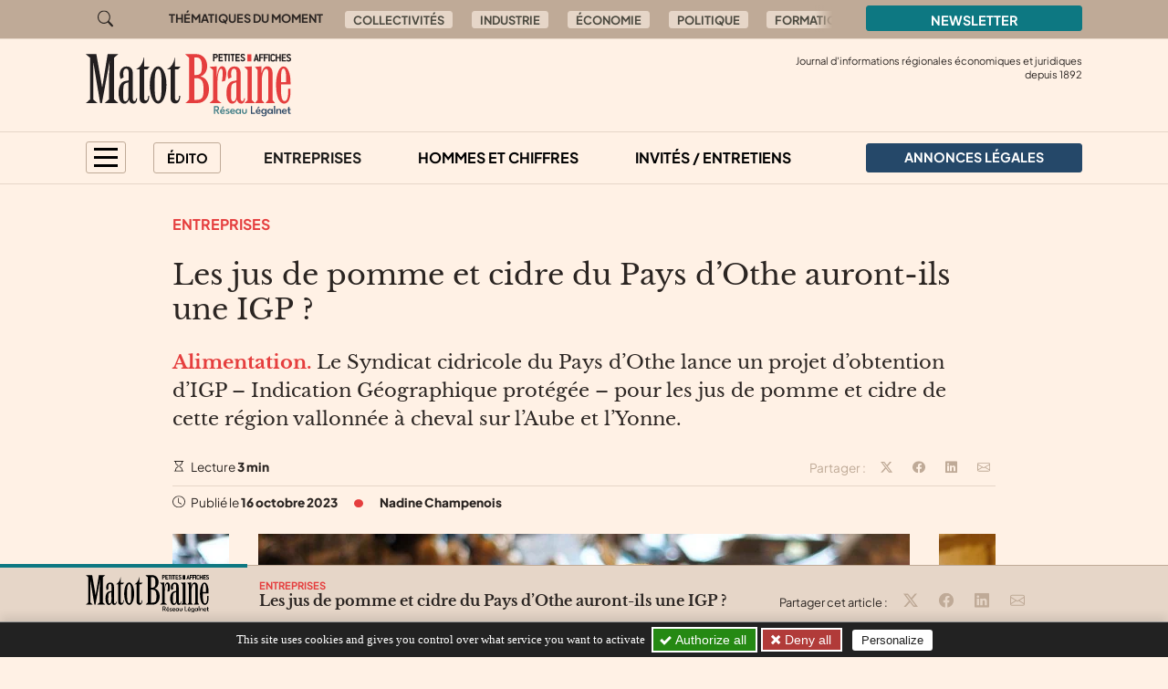

--- FILE ---
content_type: text/html; charset=utf-8
request_url: https://matot-braine.fr/au-sommaire/entreprises/les-jus-de-pomme-et-cidre-du-pays-d-othe-auront-ils-une-igp
body_size: 10829
content:

	
	
	
	
	

	
	
	


	
	
	<!doctype html>
	<html lang="fr">
	<head><base href="https://matot-braine.fr/">
<meta charset="utf-8">
<meta name="viewport" content="width=device-width, initial-scale=1, shrink-to-fit=no">
<link rel="preconnect" href="https://www.google-analytics.com" crossorigin="anonymous">
<link rel="dns-prefetch" href="https://www.google-analytics.com">
<link rel="preconnect" href="https://www.googletagmanager.com" crossorigin="anonymous">
<link rel="dns-prefetch" href="https://www.googletagmanager.com">
<link rel="preload" importance="low" as="font" type="font/woff2" href="/squelettes/css/fonts/plus-jakarta-sans-v3-latin-regular.woff2" crossorigin>
<link rel="preload" importance="low" as="font" type="font/woff2" href="/squelettes/css/fonts/libre-baskerville-v14-latin-regular.woff2" crossorigin>
<link rel="preload" href="squelettes/img/icons.svg" as="image">
		<title>Les jus de pomme et cidre du Pays d’Othe auront-ils une IGP ?</title>
<meta name="description" content="Le Syndicat cidricole du Pays d&#039;Othe lance un projet d&#039;obtention d&#039;IGP pour les jus de pomme et cidre de cette r&#233;gion vallonn&#233;e &#224; cheval sur l&#039;Aube et l&#039;Yonne." />
<link rel="canonical" href="https://matot-braine.fr/au-sommaire/entreprises/les-jus-de-pomme-et-cidre-du-pays-d-othe-auront-ils-une-igp">
<link rel='stylesheet' href='local/cache-css/f2bcd22f46af65ac4781d1fd7894b1fd.css?1757577290' type='text/css' /><link rel="stylesheet" href="/privacy/tac/am/styles.css?v=1.0.75" type="text/css">
<script defer src="/privacy/tac/am/scripts.basic.js?v=1.0.75" id="js-tac"></script>
<script defer src="local/cache-js/jsdyn-javascript_tac_js-a523610a.js?1757577290" id="js-tac-init"></script><script defer src='local/cache-js/5d448e46e84d28f1b85c0c9448666d5e.js?1757577290'></script>
<script defer type="text/javascript" id="tac-atinternet" src="local/cache-js/jsdyn-javascript_tac_atinternet_js-f00428f8.js?1757577290"></script>
<script defer type="text/javascript" id="tac-gtag" src="local/cache-js/jsdyn-javascript_tac_gtag_js-a0fd7db3.js?1757577290"></script>
<script defer type="text/javascript" id="tac-gtm" src="local/cache-js/jsdyn-javascript_tac_gtm_js-acd04551.js?1757577290"></script>
<script defer type="text/javascript" src="local/cache-js/bootstrap-custom.bundle-minify-699d.js?1759753031" id="js-bootstrap"></script>
<script defer type="text/javascript" src="local/cache-js/forumeco-minify-9a3f.js?1757577287" id="js-site"></script>
<script defer src="local/cache-js/instantpage-minify-cf8c.js?1757577287" type="module" importance="low"></script>
<link rel="apple-touch-icon" sizes="180x180" href="squelettes/sq_matotbraine/img/favicons/apple-touch-icon.png?v=2">
<link rel="icon" type="image/png" sizes="32x32" href="squelettes/sq_matotbraine/img/favicons/favicon-32x32.png?v=2">
<link rel="icon" type="image/png" sizes="16x16" href="squelettes/sq_matotbraine/img/favicons/favicon-16x16.png?v=2">
<link rel="manifest" href="squelettes/sq_matotbraine/img/favicons/site.webmanifest?v=2">
<link rel="mask-icon" href="squelettes/sq_matotbraine/img/favicons/safari-pinned-tab.svg?v=2" color="#b01f23">
<link rel="shortcut icon" href="squelettes/sq_matotbraine/img/favicons/favicon.ico?v=2">
<meta name="apple-mobile-web-app-title" content="Les Petites Affiches Matot Braine">
<meta name="application-name" content="Les Petites Affiches Matot Braine">
<meta name="msapplication-TileColor" content="#fff1e5">
<meta name="msapplication-config" content="squelettes/sq_matotbraine/img/favicons/browserconfig.xml?v=2">
<meta name="theme-color" content="#fff1e5">
<link rel="alternate" type="application/rss+xml" title="Syndiquer tout le site" href="spip.php?page=backend">
<meta name="generator" content="SPIP">
<meta property="og:url" content="https://matot-braine.fr/au-sommaire/entreprises/les-jus-de-pomme-et-cidre-du-pays-d-othe-auront-ils-une-igp">
<meta property="og:type" content="article">
<meta property="og:site_name" content="Les Petites Affiches Matot Braine">
<meta property="og:title" content="Les jus de pomme et cidre du Pays d&#039;Othe auront-ils une IGP ?">
<meta property="og:description" content="Alimentation. Le Syndicat cidricole du Pays d&#039;Othe lance un projet d&#039;obtention d&#039;IGP &#8211; Indication G&#233;ographique prot&#233;g&#233;e &#8211; pour les jus de pomme et cidre de cette r&#233;gion vallonn&#233;e &#224; cheval sur l&#039;Aube et l&#039;Yonne.">
<meta property="og:image" content="https://matot-braine.fr/local/cache-vignettes/L1200xH630/aba945242b976660932b7b7ebeb2c5-3db0e.jpg?1753151985">
<meta property="og:locale" content="fr_FR">
<meta property="article:published_time" content="2023-10-16T09:16:00Z">
<meta property="article:modified_time" content="2023-10-17T09:16:15Z">
<meta name="twitter:card" content="summary_large_image">
<meta name="twitter:title" content="Les jus de pomme et cidre du Pays d&#039;Othe auront-ils une IGP ?">
<meta name="twitter:image" content="https://matot-braine.fr/local/cache-gd2/ea/f04730a82e172037c61d1383b897f2.jpg?1753151986">

		
	
<!--seo_insere--></head>

	

	<body class="en-chargement page-article  page-article-barre-lecture">

		<div class="filtre-menu"></div>
<header class="header" role="banner">
<div class="skip-links">
<a class="skip-link btn btn-dark btn-lg" href="/au-sommaire/entreprises/les-jus-de-pomme-et-cidre-du-pays-d-othe-auront-ils-une-igp#content">Aller au contenu</a>
<a class="skip-link btn btn-dark btn-lg" href="/au-sommaire/entreprises/les-jus-de-pomme-et-cidre-du-pays-d-othe-auront-ils-une-igp#navigation">Aller au menu</a>
<a class="skip-link btn btn-dark btn-lg" href="/au-sommaire/entreprises/les-jus-de-pomme-et-cidre-du-pays-d-othe-auront-ils-une-igp#footer">Aller au pied de page</a>
<a class="skip-link btn btn-dark btn-lg" href="/recherche">Aller à la recherche</a>
<a class="skip-link btn btn-dark btn-lg" href="/au-sommaire/entreprises/les-jus-de-pomme-et-cidre-du-pays-d-othe-auront-ils-une-igp#gestioncookies">Panneau de configuration RGPD</a>
</div>
<div class="sup-header">
<div class="container">
<div class="row justify-content-between">
<div class="col-auto header-recherche">
<a href="/recherche">
<svg class="bi" width="32" height="32" fill="currentColor" aria-hidden="true"><use xlink:href="squelettes/img/icons.svg#search"/></svg>
<span class="visually-hidden">Aller à la recherche</span>
</a>
</div>
<div class="col d-none d-lg-flex header-thematiques">
<span id="thematiques-moment">Thématiques&nbsp;du&nbsp;moment</span>
<ul class="list-inline" aria-labelledby="thematiques-moment">
	
	
		<li class="list-inline-item"><a href="tag/collectivites-272" class="btn btn-tag">Collectivités</a></li>
	
		<li class="list-inline-item"><a href="tag/industrie" class="btn btn-tag">Industrie</a></li>
	
		<li class="list-inline-item"><a href="tag/economie" class="btn btn-tag">Économie</a></li>
	
		<li class="list-inline-item"><a href="tag/politique-257" class="btn btn-tag">Politique</a></li>
	
		<li class="list-inline-item"><a href="tag/formation-153" class="btn btn-tag">Formation</a></li>
	
		<li class="list-inline-item"><a href="tag/investissement" class="btn btn-tag">Investissement</a></li>
	
</ul></div>
<div class="col-8 col-md-4 col-lg-3">
<a href="la-newsletter/" class="btn btn-primary w-100">
Newsletter
</a>
</div>
</div>
</div>
</div>
<div class="header-infos" id="header-infos">
<div class="container">
<div class="row">
<div class="col-12 col-xl-4">
<a href="https://matot-braine.fr/" class="logo-site">
<img src="squelettes/sq_matotbraine/img/logo.svg" width="225" height="55" alt="Les Petites Affiches Matot Braine" class="img-fluid" loading="eager">
</a>
</div>
<div class="col-12 col-xl-8">
<span class="slogan">
Journal d'informations régionales économiques et juridiques<br> depuis
1892
</span>
</div>
</div>
</div>
</div>
<nav class="navbar navbar-expand" aria-label="Principale" id="navbar">
<div class="container">
<div id="navigation">
<ul class="navbar-nav">
<li class="nav-item dropdown dropdown-mega dropdown-mega-menu-principal">
<button class="nav-link btn btn-outline" id="dropdown-menu-principal" role="button" data-bs-toggle="dropdown" aria-haspopup="true" aria-expanded="false" aria-label="menu principal">
<span></span>
<span></span>
<span></span>
<span></span>
</button>
<div class="dropdown-menu" aria-labelledby="dropdown-menu-principal">
<div class="container">
<div class="row">
<div class="col-12 col-sm-6 col-md-5 col-lg-4">
<span class="intertitre" id="navigation-ausommaire">Au sommaire</span>
<ul class="navigation-rubriques" aria-labelledby="navigation-ausommaire">
<li><a href="au-sommaire/hommes-et-chiffres/">Hommes et chiffres</a></li>
<li><a href="au-sommaire/entreprises/">Entreprises</a></li>
<li><a href="au-sommaire/champagne-in-vino/">Champagne / In Vino</a></li>
<li><a href="au-sommaire/collectivites/">Collectivités</a></li>
<li><a href="au-sommaire/europe/">Europe</a></li>
<li><a href="au-sommaire/automobile/">Automobile</a></li>
<li><a href="au-sommaire/invites-entretiens/">Invités / Entretiens</a></li>
<li><a href="au-sommaire/sortir/">Sortir</a></li>
<li><a href="au-sommaire/politique/">Politique</a></li>
<li><a href="au-sommaire/informations-juridiques/">Informations Juridiques</a></li>
<li><a href="au-sommaire/quotidien/">Quotidien</a></li>
</ul>
</div>
<div class="col-12 mt-4 col-sm-6 mt-sm-0 col-md-7 col-lg-8 d-lg-flex flex-lg-column justify-content-lg-between">
<div>
<span class="intertitre">À la une</span>
<div class="row">
<div class="col-12 col-lg-6 col-xl-4">
<article class="article-mini  article-mini-image-logoarticle">
<picture>
<source srcset="local/cache-gd2/c0/3b43f0bc3c982e0621ad993d11b0f3.webp?1768778321, local/cache-gd2/43/e6cf5a722197b4045b98184262157d.webp?1768778321 1.7x" type="image/webp" width="282" height="180">
<source srcset="local/cache-gd2/6c/f66927fb207050d2bdd7faa13c7181.jpg?1768778321" type="image/jpeg" width="282" height="180">
<img src='local/cache-gd2/6c/f66927fb207050d2bdd7faa13c7181.jpg?1768778321' alt='' width='282' height='180' class='img-fluid' fetchpriority='low' loading='lazy' />
</picture>
<div class="article-mini-contenu">
<a href="au-sommaire/entreprises/ateliers-baudry-de-la-metallerie-a-l-architecture" class="article-mini-titre">
<span class="tag-une" aria-hidden="true">UNE</span>
<span class="article-mini-titre-texte">Ateliers Baudry, de la métallerie à l&#8217;architecture
</span>
</a>
</div>
</article></div>
<div class="col-12  d-none col-lg-6  d-lg-flex col-xl-4">
<article class="article-mini  article-mini-image-logoarticle">
<picture>
<source srcset="local/cache-gd2/76/20fa8654d7b1510f211cf6b94a4af7.webp?1768820362, local/cache-gd2/5c/a7431bbd20a56727de275fc3461d06.webp?1768820362 1.7x" type="image/webp" width="282" height="180">
<source srcset="local/cache-gd2/54/770e908060fe5133668f48207427aa.jpg?1768820361" type="image/jpeg" width="282" height="180">
<img src='local/cache-gd2/54/770e908060fe5133668f48207427aa.jpg?1768820361' alt='' width='282' height='180' class='img-fluid' fetchpriority='low' loading='lazy' />
</picture>
<div class="article-mini-contenu">
<a href="au-sommaire/collectivites/la-cour-d-appel-de-reims-dans-le-top-5-des-meilleures-performances-nationales" class="article-mini-titre">
<span class="tag-une" aria-hidden="true">UNE</span>
<span class="article-mini-titre-texte">La Cour d’appel de Reims dans le top 5 des meilleures performances nationales
</span>
</a>
</div>
</article></div>
<div class="col-12  d-none col-lg-6  d-lg-none col-xl-4  d-xl-flex">
<article class="article-mini  article-mini-image-logoarticle">
<picture>
<source srcset="local/cache-gd2/10/a41746d63796b8bbfa4b7063e2c6e9.webp?1768820433, local/cache-gd2/22/aaf3ef025e1889ee9e7f70aa3f53a0.webp?1768820434 1.7x" type="image/webp" width="282" height="180">
<source srcset="local/cache-gd2/20/2355cda3dd016fef5c6e32a666a76f.jpg?1768820433" type="image/jpeg" width="282" height="180">
<img src='local/cache-gd2/20/2355cda3dd016fef5c6e32a666a76f.jpg?1768820433' alt='' width='282' height='180' class='img-fluid' fetchpriority='low' loading='lazy' />
</picture>
<div class="article-mini-contenu">
<a href="au-sommaire/collectivites/vers-une-interdiction-formelle-des-produits-non-europeens-dans-les-cantines-des" class="article-mini-titre">
<span class="tag-une" aria-hidden="true">UNE</span>
<span class="article-mini-titre-texte">Vers une interdiction formelle des produits non-européens dans les cantines des collèges marnais
</span>
</a>
</div>
</article></div>
</div>
</div>
<div>
<span class="intertitre mb-4">Vite lu</span>
<div class="navigation-breves">
<div class="container">
<div class="row">
<div class="col-12 col-lg-6 col-xl-4">
<a href="vite-lu/#breve4237" class="breve-mini">
	
		<div class="breve-mini-titre">VIVESCIA sécurise un financement de 750 M€ pour son projet VIVESCIA 3.0
</div>
		<div class="breve-mini-publie">
			<svg class="bi bi-va bi-mr" fill="currentColor" aria-hidden="true"><use xlink:href="squelettes/img/icons.svg#clock"/></svg> 21 janvier 2026 à 07h30
		</div>
	</a></div>
<div class="col-12  d-none col-lg-6  d-lg-flex col-xl-4">
<a href="vite-lu/#breve4236" class="breve-mini">
	
		<div class="breve-mini-titre">IRTS Champagne-Ardenne&nbsp;: Journée Portes Ouvertes le 7 février 2026
</div>
		<div class="breve-mini-publie">
			<svg class="bi bi-va bi-mr" fill="currentColor" aria-hidden="true"><use xlink:href="squelettes/img/icons.svg#clock"/></svg> 20 janvier 2026 à 07h30
		</div>
	</a></div>
<div class="col-12  d-none col-lg-6  d-lg-none col-xl-4  d-xl-flex">
<a href="vite-lu/#breve4241" class="breve-mini">
	
		<div class="breve-mini-titre">Me Stéphanie Kolmer-Ienny nouveau Bâtonnier de Reims
</div>
		<div class="breve-mini-publie">
			<svg class="bi bi-va bi-mr" fill="currentColor" aria-hidden="true"><use xlink:href="squelettes/img/icons.svg#clock"/></svg> 19 janvier 2026 à 07h30
		</div>
	</a></div>
</div>
</div>
</div>
</div>
</div>
</div>
</div>
</div>
</li>
<li class="nav-item dropdown dropdown-mega dropdown-mega-editos">
<button class="nav-link btn btn-outline" id="dropdown-editos" role="button" data-bs-toggle="dropdown" aria-haspopup="true" aria-expanded="false">
Édito
</button>
<div class="dropdown-menu" aria-labelledby="dropdown10">
<div class="container">
<div class="row">
<div class="col-12 col-lg-4 d-lg-flex flex-lg-column justify-content-lg-between">
<span class="intertitre mb-4">Humeurs</span>
<article class="humeur-mini  humeur-mini-image-logoarticle">
<div class="humeur-mini-entete">
<picture>
<source srcset="local/cache-gd2/3c/b32db29ca2faf025c51c92fa5c5339.webp?1768776891, local/cache-gd2/d8/5fb4d8576bbead3718061d3343a5ce.webp?1768776891 1.7x" type="image/webp" width="70" height="70">
<source srcset="local/cache-gd2/06/56681b013406c3ec227b119994f45d.jpg?1768776891" type="image/jpeg" width="70" height="70">
<img src='local/cache-gd2/06/56681b013406c3ec227b119994f45d.jpg?1768776891' alt='Cercle vicieux' width='70' height='70' class='img-fluid' fetchpriority='auto' loading='' />
</picture>
<div>
<span class="humeur-mini-rubrique">Humeur</span>
<span class="humeur-mini-auteur">
Benjamin Busson
</span>
</div>
</div>
<span><a href="edito/humeur/cercle-vicieux" class="humeur-mini-titre">Cercle vicieux
</a> </span>
</article><hr>
<article class="humeur-mini  humeur-mini-image-logoarticle">
<div class="humeur-mini-entete">
<picture>
<source srcset="local/cache-gd2/98/d5394ccc951933b4b26d23afc6d68b.webp?1768207745, local/cache-gd2/a1/cacee0e3fe4f8d98c9810c7965d83e.webp?1768207746 1.7x" type="image/webp" width="70" height="70">
<source srcset="local/cache-gd2/7e/24a70eb4ebebca928597ae8e5b8baa.jpg?1768207745" type="image/jpeg" width="70" height="70">
<img src='local/cache-gd2/7e/24a70eb4ebebca928597ae8e5b8baa.jpg?1768207745' alt='House of cards' width='70' height='70' class='img-fluid' fetchpriority='auto' loading='' />
</picture>
<div>
<span class="humeur-mini-rubrique">Humeur</span>
<span class="humeur-mini-auteur">
Benjamin Busson
</span>
</div>
</div>
<span><a href="edito/humeur/house-of-cards" class="humeur-mini-titre">House of cards
</a> </span>
</article></div>
<div class="col-12 mt-5 col-lg-4 mt-lg-0 d-lg-flex flex-lg-column justify-content-lg-between">
<span class="intertitre mb-4">Opinions</span>
<article class="article-mini">
<div class="article-mini-contenu">
<span>
<a href="edito/opinions/plfss-l-udes-propose-des-amendements-en-faveur-des-entreprises-de-l-economie" class="article-mini-titre">
<span class="article-mini-titre-texte">PLFSS&nbsp;: L’UDES propose des amendements en faveur des entreprises de l’économie sociale et solidaire
</span>
</a>
</span>
<span class="article-mini-publie">
<svg class="bi bi-va bi-mr" fill="currentColor" aria-hidden="true"><use xlink:href="squelettes/img/icons.svg#clock"/></svg> Publié le 19 janvier 2026 
</span>
</div>
</article><hr>
<article class="article-mini">
<div class="article-mini-contenu">
<span>
<a href="edito/opinions/gerald-darmanin-installe-le-parquet-national-anticriminalite-organisee-pnaco-au" class="article-mini-titre">
<span class="article-mini-titre-texte">Gérald Darmanin installe le Parquet National Anticriminalité Organisée (PNACO) au Tribunal judiciaire de Paris
</span>
</a>
</span>
<span class="article-mini-publie">
<svg class="bi bi-va bi-mr" fill="currentColor" aria-hidden="true"><use xlink:href="squelettes/img/icons.svg#clock"/></svg> Publié le 12 janvier 2026 
</span>
</div>
</article></div>
<div class="col-12 mt-4 col-lg-4 mt-lg-0">
<article class="liendessin">
<span class="intertitre mb-5">Le dessin du jour</span>
<a href="edito/Faro/le-regard-de-faro-13348">	
<picture>
<source srcset="local/cache-gd2/b5/5697f8381d07e45b5d2211f92dbad5.webp?1768983943, local/cache-gd2/b5/5697f8381d07e45b5d2211f92dbad5.webp?1768983943 1.5x" type="image/webp">
<img
src="local/cache-gd2/ff/e4af9001dab45cf0143a5c349de441.png?1768983944" class='img-fluid liendessin-dessin' width='282' height='220' alt='Le regard de Faro du 21 janvier 2026' loading='lazy' />
</picture>
<img src="squelettes/img/faro.svg" class="liendessin-signature" alt="Faro" loading="lazy">
</a>
</article>
</div>
</div>
</div>
</div>
</li>
<li class="nav-item d-none d-lg-block">
<a href="au-sommaire/entreprises/" class="nav-link  active"  aria-current="page">Entreprises</a>
</li>
<li class="nav-item d-none d-lg-block">
<a href="au-sommaire/hommes-et-chiffres/" class="nav-link">Hommes et chiffres</a>
</li>
<li class="nav-item d-none d-lg-block">
<a href="au-sommaire/invites-entretiens/" class="nav-link">Invités / Entretiens</a>
</li>
<li class="nav-item nav-item-al">
<a href="annonces-legales/" class="nav-link btn btn-secondary btn-annonces-legales">
<img src="squelettes/img/mariane.svg" alt="Annonces légales" width="30" height="21"><span>Annonces légales</span>
</a>
</li>
</ul>
</div>
</div>
</nav>
</header>

		
		
		


		
		
		


		
		
		


		
		
		


		
		
		


		

		
			<div class="container">
	<div class="row">
		
		<main class="col col-lg-10 offset-lg-1 article article-normal">

			<div class="article-header">

				
					<a href="au-sommaire/entreprises/" class="rubrique-lien rubrique-courante">Entreprises</a>
				

				<h1>Les jus de pomme et cidre du Pays d’Othe auront-ils une IGP&nbsp;?
</h1>

				<div class="chapo"><p><strong>Alimentation.</strong> Le Syndicat cidricole du Pays d’Othe lance un projet d’obtention d’IGP – Indication Géographique protégée – pour les jus de pomme et cidre de cette région vallonnée à cheval sur l’Aube et l’Yonne.</p></div>

				<div class="article-outils d-flex justify-content-between">
<div>
<svg class="bi bi-va" fill="currentColor" aria-hidden="true"><use xlink:href="squelettes/img/icons.svg#hourglass"/></svg> Lecture <strong>3 min</strong>
</div>
<div class="d-print-none outils-partage">
<ul class="d-none d-lg-inline-block list-inline">
<li class="list-inline-item">
<span class="partage-titre" aria-hidden="true">
Partager :
</span>
</li>
<li class="list-inline-item">
<button type="button" class="sharer tooltip-title" data-sharer="twitter" data-bs-title="Partager cet article sur Twitter" aria-label="Partager cet article sur X (Twitter)" data-title="Les jus de pomme et cidre du Pays d&#039;Othe auront-ils une IGP ?" data-url="https://matot-braine.fr/au-sommaire/entreprises/les-jus-de-pomme-et-cidre-du-pays-d-othe-auront-ils-une-igp">
<svg class="bi bi-va" fill="currentColor" aria-hidden="true"><use xlink:href="squelettes/img/icons.svg#twitter-x"/></svg>
</button>
</li>
<li class="list-inline-item">
<button type="button" class="sharer tooltip-title" data-sharer="facebook" data-bs-title="Partager cet article sur Facebook" aria-label="Partager cet article sur Facebook" data-url="https://matot-braine.fr/au-sommaire/entreprises/les-jus-de-pomme-et-cidre-du-pays-d-othe-auront-ils-une-igp">
<svg class="bi bi-va" fill="currentColor" aria-hidden="true"><use xlink:href="squelettes/img/icons.svg#facebook"/></svg>
</button>
</li>
<li class="list-inline-item">
<button type="button" class="sharer tooltip-title" data-sharer="linkedin" data-bs-title="Partager cet article sur Linkedin" aria-label="Partager cet article sur Linkedin" data-url="https://matot-braine.fr/au-sommaire/entreprises/les-jus-de-pomme-et-cidre-du-pays-d-othe-auront-ils-une-igp">
<svg class="bi bi-va" fill="currentColor" aria-hidden="true"><use xlink:href="squelettes/img/icons.svg#linkedin"/></svg>
</button>
</li>
<li class="list-inline-item">
<button type="button" class="sharer tooltip-title" data-sharer="email" data-bs-title="Partager cet article par email" aria-label="Partager cet article par email" data-title="Article du site « Les Petites Affiches Matot Braine »" data-url="https://matot-braine.fr/au-sommaire/entreprises/les-jus-de-pomme-et-cidre-du-pays-d-othe-auront-ils-une-igp" data-subject="Les jus de pomme et cidre du Pays d&#039;Othe auront-ils une IGP ?" data-to="votre@destinataire.com">
<svg class="bi bi-va" fill="currentColor" aria-hidden="true"><use xlink:href="squelettes/img/icons.svg#envelope"/></svg>
</button>
</li>
</ul>
</div>
</div>				<div class="article-infos">
<ul class="list-inline">
<li class="list-inline-item">
<svg class="bi bi-va" fill="currentColor" aria-hidden="true"><use xlink:href="squelettes/img/icons.svg#clock"/></svg>  Publié le <time datetime="2023-10-16T09:16:00Z">16 octobre 2023</time>
</li>
<li class="list-inline-item d-none d-md-inline info-separateur"><svg class="bi bi-va" fill="currentColor" aria-hidden="true"><use xlink:href="squelettes/img/icons.svg#circle-fill"/></svg></li>
<li class="list-inline-item d-block mt-2 d-md-inline mt-md-0 info-auteur">
<svg class="bi bi-va d-inline-block d-md-none" fill="currentColor" aria-hidden="true"><use xlink:href="squelettes/img/icons.svg#person-circle"/></svg>
<span>Nadine Champenois</span>
</li>
</ul>
</div>
			</div>



			
			 

				<div class="texte"><div class="carrousel  carrousel-ligne-images">
<div class="splide carrousel-main carrousel-main-17876_17877" data-splide='{ "type": "loop", "rewind": true , "pagination": false , "focus": "center", "autoWidth": true, "breakpoints": {"576": {"autoWidth": false}}}' aria-label="Carrousel">
<div class="splide__slider">
<div class="splide__track">
<ul class="splide__list">
<li class="splide__slide">
<figure  role="group" class="img-spip" aria-label="(Cr&#233;dit : DR) ">
<picture>
<source   media="(max-width: 575px)" srcset="local/cache-gd2/f2/bc066219fce8696eaf62123aee8e5a.webp?1740514186 1.7x" type="image/webp" width="527" height="339">
<source srcset="local/cache-gd2/52/13ff0079f11fe2d2db5119d035a9aa.webp?1740514187, local/cache-gd2/1f/bb228a2e118d3687dc6ddcdaf8384a.webp?1740514187 1.7x" type="image/webp" width="714" height="460">
<source srcset="local/cache-gd2/53/65484ce49b20709124a0194cbaddcf.jpg?1740514186" type="image/jpeg" width="714" height="460">
<img src='local/cache-gd2/53/65484ce49b20709124a0194cbaddcf.jpg?1740514186' alt='Photo des pommes du pays d&#039;Othe' width='714' height='460' fetchpriority='low' loading='lazy' />
</picture>
<figcaption class="img-spip-legende-description">
<span class="img-spip-legende-description">(Crédit&nbsp;: DR)
</span></figcaption>
</figure>
</li>
<li class="splide__slide">
<figure  role="group" class="img-spip" aria-label="(Cr&#233;dit : DR) ">
<picture>
<source   media="(max-width: 575px)" srcset="local/cache-gd2/e4/b4a4086feb9ca0a2e70cd9a6017c8c.webp?1740514187 1.7x" type="image/webp" width="527" height="357">
<source srcset="local/cache-gd2/27/7e01be3a5b6a044313200e50386819.webp?1740514187, local/cache-gd2/dc/7fa101b847f9787644bca407821067.webp?1740514187 1.7x" type="image/webp" width="678" height="460">
<source srcset="local/cache-gd2/ef/528feadd9450e7d30f054387a343db.jpg?1740514187" type="image/jpeg" width="678" height="460">
<img src='local/cache-gd2/ef/528feadd9450e7d30f054387a343db.jpg?1740514187' alt='Photo des pommes du pays d&#039;Othe' width='678' height='460' fetchpriority='low' loading='lazy' />
</picture>
<figcaption class="img-spip-legende-description">
<span class="img-spip-legende-description">(Crédit&nbsp;: DR)
</span></figcaption>
</figure>
</li>
</ul>
</div>
</div>
</div>
</div>
<p>La 32e édition de la Fête du Cidre, qui a eu lieu à Villemaur-sur-Vanne, le 24 septembre dernier, après une interruption de dix ans, témoigne de la volonté de la jeune génération de cidriers du Pays d’Othe de valoriser un produit issu d’un terroir à la typicité marquée et au goût fruité et acidulé. Réalisé à partir d’une dizaine de variétés de pommes locales comme l’Avrolle, le Cul d’oison, le Nez plat, ou encore le Nez de chat, ce breuvage revient au goût du jour.</p>
<p>Le cidre et le jus de pomme du Pays d’Othe, ce sont aussi une histoire, un ensemble de pratiques et de savoir-faire. Et l’IGP (Indication Géographique Protégée) est justement liée à un savoir-faire. Pour qu’un produit agricole puisse prétendre à son obtention, il faut qu’une étape au moins parmi sa production, sa transformation ou son élaboration ait lieu dans cette aire géographique délimitée.</p>
<p>Le premier jet du projet du syndicat cidricole du Pays d’Othe pour que leurs cidres et jus de pomme bénéficient d’une IGP sera examiné par l’<a href="https://www.inao.gouv.fr/" class="spip_out" rel="external">INAO</a> (institut de l’origine et de la qualité).</p>
<aside class="rebond">
	<span class="rebond-titre">
		<svg class="bi bi-va" fill="currentColor" aria-hidden="true"><use xlink:href="squelettes/img/icons.svg#arrow-right-short"/></svg>
		À lire aussi
	</span>
	<a href="au-sommaire/entreprises/inauguration-du-nouvel-abattoir-de-l-aisne-dedie-aux-porcins">Inauguration du nouvel abattoir de l’Aisne dédié aux porcins</a>
</aside>
<p>Il y a un peu plus d’une vingtaine d’années – en l’an 2000&nbsp;-, un projet d’obtention d’appellation d’origine avait échoué. C’est pourquoi, aujourd’hui, les membres du Syndicat cidricole du Pays d’Othe ont décidé de miser sur la force d’un vrai collectif pour faire aboutir leur nouveau projet.</p>
<p>Le cahier des charges prévoit par exemple d’inclure dès le départ les jus de pomme - qui représentent pour certains producteurs 60&nbsp;% des volumes. Ils bénéficient en outre du soutien d’un industriel, le site Eclor Boissons de Chaource.</p>
<p>Si tous les membres du Syndicat cidricole du Pays d’Othe sont aubois, leur projet d’IGP regroupe l’Aube et l’Yonne – il est vrai que le pays d’Othe est à cheval sur les deux départements. Autre signe montrant que les producteurs du Pays d’Othe veulent avancer ensemble, ils ont suivi une formation en dégustation. Histoire de parler le même langage pour décrire le goût inimitable de leurs produits.</p></div>

				
				
			

			 

				
				

				
			


		</main>

	</div>
</div>

<aside aria-labelledby="poursuivre-lecture">
	<section class="navigation-article d-print-none">
		<div class="container">
			<div class="row">
				<div class="col-12 col-md-6 col-xl-4 offset-xl-2 poursuivre-meme-theme">
					<nav aria-labelledby="meme-theme">
						<h2>Sur le même thème</h2>
						<ul class="list-inline">
						
							<li class="list-inline-item"><a href="au-sommaire/entreprises/" class="btn btn-tag">Entreprises</a></li>
						
						
							<li class="list-inline-item"><a href="tag/aube" class="btn btn-tag">Aube</a></li>
						
						
							<li class="list-inline-item"><a href="tag/alimentation" class="btn btn-tag">Alimentation</a></li>
						
						</ul>
					</nav>
				</div>
				<div class="col-12 col-md-6 col-xl-4">
					<h2>Publié récemment</h2>
					
					<article class="article-mini  article-mini-image-logoarticle">
<picture>
<source srcset="local/cache-gd2/a4/57ac72fa3ee49ded95f7828737f396.webp?1768820855, local/cache-gd2/76/6df22f21adf8f8120a9de52597cacd.webp?1768820855 1.7x" type="image/webp" width="392" height="180">
<source srcset="local/cache-gd2/8d/e921c6ddbb6492c2b42ba620a7cdd3.jpg?1768820854" type="image/jpeg" width="392" height="180">
<img src='local/cache-gd2/8d/e921c6ddbb6492c2b42ba620a7cdd3.jpg?1768820854' alt='' width='392' height='180' class='img-fluid' fetchpriority='low' loading='lazy' />
</picture>
<div class="article-mini-contenu">
<h3>
<a href="au-sommaire/entreprises/ateliers-baudry-de-la-metallerie-a-l-architecture" class="article-mini-titre">
<span class="tag-une" aria-hidden="true">UNE</span>
<span class="article-mini-titre-texte">Ateliers Baudry, de la métallerie à l&#8217;architecture
</span>
</a>
</h3>
<span class="article-mini-publie">
<svg class="bi bi-va bi-mr" fill="currentColor" aria-hidden="true"><use xlink:href="squelettes/img/icons.svg#clock"/></svg> Publié le 21 janvier 2026 
</span>
</div>
</article>					
				</div>
			</div>
		</div>
	</section>

	
	
	<section class="poursuivre-lecture-article d-print-none">
		<div class="container">
			<div class="row">
				<div class="col">
					<nav aria-labelledby="poursuivre-lecture">
						<h2 class="intertitre" id="poursuivre-lecture">Poursuivre la lecture</h2>
						<div class="row">
							
							<div class="col-12 col-sm-6 col-lg-3">
								<article class="article-mini  article-mini-image-logoarticle">
<picture>
<source srcset="local/cache-gd2/f0/264f7de0c7d50648f66b035cbc1805.webp?1768818288, local/cache-gd2/c0/eef165281c99238410a9d49310ab4d.webp?1768818288 1.7x" type="image/webp" width="282" height="180">
<source srcset="local/cache-gd2/d9/f4b58cc774d7dd37111c30e91266ab.jpg?1768818288" type="image/jpeg" width="282" height="180">
<img src='local/cache-gd2/d9/f4b58cc774d7dd37111c30e91266ab.jpg?1768818288' alt='' width='282' height='180' class='img-fluid' fetchpriority='low' loading='lazy' />
</picture>
<div class="article-mini-contenu">
<h3>
<a href="au-sommaire/entreprises/m2s-evolution-la-petite-boite-qui-monte-qui-monte" class="article-mini-titre">
<span class="tag-une" aria-hidden="true">UNE</span>
<span class="article-mini-titre-texte">M2S Evolution, la petite boîte qui monte, qui monte...
</span>
</a>
</h3>
<span class="article-mini-chapo"><strong>Communication.</strong> M2S Evolution, la jeune entreprise châlonnaise fondée par Matthias Porcel et Sabri Atigui fête en 2026 ses cinq ans d’existence dans le monde de la verrerie et de l&#8217;objet promotionnel.</span>
</div>
</article>							</div>
							
							<div class="col-12 col-sm-6 col-lg-3">
								<article class="article-mini  article-mini-image-logoarticle">
<picture>
<source srcset="local/cache-gd2/66/c9cb5607f9ff28223d21b92069953d.webp?1768818288, local/cache-gd2/63/fc37552a9994a19e0e56518699a6da.webp?1768818288 1.7x" type="image/webp" width="282" height="180">
<source srcset="local/cache-gd2/63/3991b2ad098a4d5b03cbd4989192c0.jpg?1768818288" type="image/jpeg" width="282" height="180">
<img src='local/cache-gd2/63/3991b2ad098a4d5b03cbd4989192c0.jpg?1768818288' alt='' width='282' height='180' class='img-fluid' fetchpriority='low' loading='lazy' />
</picture>
<div class="article-mini-contenu">
<h3>
<a href="au-sommaire/entreprises/champagne-dumenil-une-question-de-temps" class="article-mini-titre">
<span class="tag-une" aria-hidden="true">UNE</span>
<span class="article-mini-titre-texte">Champagne Duménil&nbsp;: une question de temps
</span>
</a>
</h3>
<span class="article-mini-chapo"><strong>Champagne.</strong> Prendre son temps, traverser le temps, donner du temps au temps… Au champagne Duménil le temps est au coeur du travail et des réflexions de Frédérique Poret, qui représente la 5e génération à la tête de l’entreprise familiale installée à Sacy.</span>
</div>
</article>							</div>
							
							<div class="col-12 col-sm-6 col-lg-3">
								<article class="article-mini  article-mini-image-logoarticle">
<picture>
<source srcset="local/cache-gd2/9f/f3d099f43f4df0578c324fe7ab75b3.webp?1768774704, local/cache-gd2/67/e6519f895683d5f86bfbb83faa6299.webp?1768774704 1.7x" type="image/webp" width="282" height="180">
<source srcset="local/cache-gd2/fc/725587953bea31df79c8615f9e959d.jpg?1768774704" type="image/jpeg" width="282" height="180">
<img src='local/cache-gd2/fc/725587953bea31df79c8615f9e959d.jpg?1768774704' alt='' width='282' height='180' class='img-fluid' fetchpriority='low' loading='lazy' />
</picture>
<div class="article-mini-contenu">
<h3>
<a href="au-sommaire/entreprises/compagnons-du-devoir-au-coeur-d-un-savoir-faire-d-excellence" class="article-mini-titre">
<span class="tag-une" aria-hidden="true">UNE</span>
<span class="article-mini-titre-texte">Compagnons du Devoir&nbsp;: au coeur d’un savoir-faire d’excellence
</span>
</a>
</h3>
<span class="article-mini-chapo"><strong>Artisanat.</strong> Créés en 1941 par Jean Bernard, les Compagnons du Devoir comptent aujourd’hui 269 sites d’accueil en France, dont 64 maisons de Compagnons. Les 24 et 25 janvier, les Compagnons du Devoir ouvrent leurs portes, à Muizon et Troyes afin de présenter les 35 métiers qu’ils proposent. Rencontre avec ces artisans et apprentis au savoir-faire d’excellence.</span>
</div>
</article>							</div>
							
							<div class="col-12 col-sm-6 col-lg-3">
								<article class="article-mini  article-mini-image-logoarticle">
<picture>
<source srcset="local/cache-gd2/18/3f37dcc7ca898d569ba9e81a011065.webp?1768216956, local/cache-gd2/cf/947be560c1241965a37b225f7deaec.webp?1768216956 1.7x" type="image/webp" width="282" height="180">
<source srcset="local/cache-gd2/4f/f011a8ad016191dbf3d2701e8dd117.jpg?1768216956" type="image/jpeg" width="282" height="180">
<img src='local/cache-gd2/4f/f011a8ad016191dbf3d2701e8dd117.jpg?1768216956' alt='' width='282' height='180' class='img-fluid' fetchpriority='low' loading='lazy' />
</picture>
<div class="article-mini-contenu">
<h3>
<a href="au-sommaire/entreprises/la-scara-engagee-pour-une-agriculture-decarbonee" class="article-mini-titre">
<span class="tag-une" aria-hidden="true">UNE</span>
<span class="article-mini-titre-texte">La SCARA engagée pour une agriculture décarbonée
</span>
</a>
</h3>
<span class="article-mini-chapo"><strong>Agriculture.</strong> L’assemblée générale de la Société Coopérative Agricole de la Région d’Arcis-sur-Aube (SCARA) confirme l’engagement de la coopérative pour la transition agricole et alimentaire.</span>
</div>
</article>							</div>
							
						</div>
					</nav>
				</div>
			</div>
		</div>
	</section>
	

</aside>
<div class="barre-lecture" aria-hidden="true">
		<div id="progression"></div>
		<div class="container h-100">
			<div class="row align-items-stretch h-100">
				<div class="col-4 col-md-2 d-flex align-items-center barre-lecture-col">
					<a href="https://matot-braine.fr/" tabindex="-1">
						<img src="squelettes/sq_matotbraine/img/logo.svg" width="135" height="33" alt="Les Petites Affiches Matot Braine" class="img-fluid barre-lecture-logo">
					</a>
				</div>
				<div class="col-8 col-md-6 d-flex align-items-center barre-lecture-col">
					<div class="barre-lecture-article d-flex align-items-center">
						<div>
							
							<a href="au-sommaire/entreprises/" class="barre-lecture-rubrique" tabindex="-1">
								Entreprises
							</a>
							
							<span>Les jus de pomme et cidre du Pays d’Othe auront-ils une IGP&nbsp;?
</span>
						</div>
					</div>
				</div>
				<div class="d-none d-md-flex col-md-4 align-items-end barre-lecture-col article-outils barre-lecture-partage">
					<ul class="list-inline">
						<li class="list-inline-item d-block d-xl-inline-block">
							<span class="partage-titre" aria-hidden="true">
								Partager cet article :
							</span>
						</li>
						<li class="list-inline-item">
							<button type="button" tabindex="-1" class="sharer tooltip-title" data-sharer="twitter" data-bs-title="Partager cet article sur X (Twitter)" aria-label="Partager cet article sur X (Twitter)" data-title="Les jus de pomme et cidre du Pays d&#039;Othe auront-ils une IGP ?" data-url="https://matot-braine.fr/au-sommaire/entreprises/les-jus-de-pomme-et-cidre-du-pays-d-othe-auront-ils-une-igp">
								<svg class="bi bi-va" fill="currentColor" aria-hidden="true"><use xlink:href="squelettes/img/icons.svg#twitter-x"/></svg>
							</button>
						</li>
						<li class="list-inline-item">
							<button type="button" tabindex="-1" class="sharer tooltip-title" data-sharer="facebook" data-bs-title="Partager cet article sur Facebook" aria-label="Partager cet article sur Facebook" data-url="https://matot-braine.fr/au-sommaire/entreprises/les-jus-de-pomme-et-cidre-du-pays-d-othe-auront-ils-une-igp">
								<svg class="bi bi-va" fill="currentColor" aria-hidden="true"><use xlink:href="squelettes/img/icons.svg#facebook"/></svg>
							</button>
						</li>
						<li class="list-inline-item">
							<button type="button" tabindex="-1" class="sharer tooltip-title" data-sharer="linkedin" data-bs-title="Partager cet article sur Linkedin" aria-label="Partager cet article sur Linkedin" data-url="https://matot-braine.fr/au-sommaire/entreprises/les-jus-de-pomme-et-cidre-du-pays-d-othe-auront-ils-une-igp">
								<svg class="bi bi-va" fill="currentColor" aria-hidden="true"><use xlink:href="squelettes/img/icons.svg#linkedin"/></svg>
							</button>
						</li>
						<li class="list-inline-item">
							<button type="button" tabindex="-1" class="sharer tooltip-title" data-sharer="email" data-bs-title="Partager cet article par email" aria-label="Partager cet article par email" data-title="Article du site « Les Petites Affiches Matot Braine »" data-url="https://matot-braine.fr/au-sommaire/entreprises/les-jus-de-pomme-et-cidre-du-pays-d-othe-auront-ils-une-igp" data-subject="Les jus de pomme et cidre du Pays d&#039;Othe auront-ils une IGP ?" data-to="votre@destinataire.com">
								<svg class="bi bi-va" fill="currentColor" aria-hidden="true"><use xlink:href="squelettes/img/icons.svg#envelope"/></svg>
							</button>
						</li>
					</ul>
				</div>
			</div>
		</div>
	</div>		


		<footer id="footer" class="footer" role="contentinfo">
	<h2 class="visually-hidden">Bas de page</h2>
	<div class="container">
		<div class="row pt-5 d-md-flex align-items-stretch">
			<div class="col-12 mb-3 col-sm-6 col-lg-4 mb-lg-0 d-flex">
				<article class="footer-bloc">
					<div>
						<h3>L'actualité juridique et économique locale en un coup d'œil</h3>
						<p>Curieux, acteur de la vie locale, ne manquez pas l'information du jour qu'il faut retenir.</p>
					</div>
					<div>
						
						 
							<a href="la-newsletter/" class="btn btn-primary">
						
						
						
							Newsletter
						</a>
					</div>
				</article>
			</div>
			<div class="col-12 mb-3 col-sm-6 col-lg-4 mb-lg-0 d-flex">
				
				<article class="footer-bloc footer-bloc-annonceslegales">
					<div>
						<h3><svg class="bi bi-va" fill="currentColor" aria-hidden="true"><use xlink:href="squelettes/img/icons.svg#cocarde"/></svg>Insertions judiciaires et légales</h3>
						<p>
							 
								Consultez les <strong>annonces légales</strong> relatives à la vie et aux statuts des entreprises, des sociétés et des fonds de commerce pour la Marne, l'Aisne, les Ardennes et l'Aube.
							
							
							
						</p>
					</div>
					<div>
						<a href="annonces-legales/" class="btn btn-secondary">Annonces légales</a>
					</div>
				</article>
				
			</div>
			<div class="col-12 mb-3 col-lg-4 mb-lg-0 d-flex">
				<article class="footer-bloc">
					<div>
						<h3>Et sur les réseaux...</h3>
						<p>
							En nous suivant sur les réseaux, vous êtes assurés de ne manquer aucun temps fort, d'être informé avant les autres des dossiers et des interviews publiés par la rédaction.
						</p>
					</div>
					<div>
						<ul class="list-inline reseaux-sociaux">
							 
								<li class="list-inline-item">
									<a href="https://fr-fr.facebook.com/matotbraine/" target="_blank">
										<svg width="200" height="200" fill="currentColor" aria-labelledby="facebookTitle">
											<title id="facebookTitle">Facebook</title>
											<use xlink:href="squelettes/img/icons.svg#facebook"/>
										</svg>
									</a>
								</li>
								<li class="list-inline-item">
									<a href="https://twitter.com/matotbraine" target="_blank">
										<svg xmlns="http://www.w3.org/2000/svg" width="16" height="16" fill="currentColor" class="bi bi-twitter-x" viewBox="0 0 16 16">
										  <path d="M12.6.75h2.454l-5.36 6.142L16 15.25h-4.937l-3.867-5.07-4.425 5.07H.316l5.733-6.57L0 .75h5.063l3.495 4.633L12.601.75Zm-.86 13.028h1.36L4.323 2.145H2.865l8.875 11.633Z"></path>
										</svg>
									</a>
								</li>
								<li class="list-inline-item">
									<a href="https://fr.linkedin.com/company/matotbraine" target="_blank">
										<svg width="200" height="200" fill="currentColor" aria-labelledby="linkedinTitle">
											<title id="linkedinTitle">Linkedin</title>
											<use xlink:href="squelettes/img/icons.svg#linkedin"/>
										</svg>
									</a>
								</li>
							
							
							
							<li class="list-inline-item">
								<a href="spip.php?page=backend">
									<svg width="200" height="200" fill="currentColor" aria-labelledby="rssTitle">
										<title id="rssTitle">Flux RSS</title>
										<use xlink:href="squelettes/img/icons.svg#rss"/>
									</svg>
								</a>
							</li>
						</ul>
					</div>
				</article>
			</div>
		</div>
	</div>
	<nav class="sub-footer">
		<div class="container">
			<div class="row justify-content-between">
				<div class="col-12 col-md-6 col-lg-4">
					<section>
						<h3>Rubriques</h3>
						
						<ul class="list-unstyled">
							
							<li><a href="au-sommaire/hommes-et-chiffres/">Hommes et chiffres</a></li>
							
							<li><a href="au-sommaire/entreprises/">Entreprises</a></li>
							
							<li><a href="au-sommaire/champagne-in-vino/">Champagne / In Vino</a></li>
							
							<li><a href="au-sommaire/collectivites/">Collectivités</a></li>
							
							<li><a href="au-sommaire/europe/">Europe</a></li>
							
							<li><a href="au-sommaire/automobile/">Automobile</a></li>
							
							<li><a href="au-sommaire/dossier-immobilier/">Dossier Immobilier</a></li>
							
							<li><a href="au-sommaire/invites-entretiens/">Invités / Entretiens</a></li>
							
							<li><a href="au-sommaire/sortir/">Sortir</a></li>
							
							<li><a href="au-sommaire/politique/">Politique</a></li>
							
							<li><a href="au-sommaire/informations-juridiques/">Informations Juridiques</a></li>
							
							<li><a href="au-sommaire/quotidien/">Quotidien</a></li>
							
							<li><a href="au-sommaire/droit-chiffres/">Droit &amp; Chiffres</a></li>
							
						</ul>
						
					</section>
				</div>
				<div class="col-12 col-md-6 col-lg-4">
					<section>
						<h3>L'actualité dans votre département</h3>
						<ul class="list-unstyled">
							
								<li><a href="tag/aisne">Aisne</a></li>
							
								<li><a href="tag/ardennes">Ardennes</a></li>
							
								<li><a href="tag/aube">Aube</a></li>
							
								<li><a href="tag/haute-marne">Haute-Marne</a></li>
							
								<li><a href="tag/marne">Marne</a></li>
							
							
							
						</ul>
					</section>
					
					<section>
						<h3>Annexes</h3>
						<ul class="list-unstyled">
							
								<li><a href="annexes/contacter-matot-braine">Contacter Matot Braine</a></li>
							
								<li><a href="annexes/mentions-legales">Mentions légales</a></li>
							
								<li><a href="annexes/politique-de-confidentialite">Politique de confidentialité</a></li>
							
							 
								<li><a href="/au-sommaire/entreprises/les-jus-de-pomme-et-cidre-du-pays-d-othe-auront-ils-une-igp#gestioncookies" role="button">Gestion des cookies</a></li>
							
						</ul>
					</section>
					
				</div>
				<div class="col-12 col-md-6 col-lg-4">

					<section>
						<h3>Insertions judiciaires et légales</h3>
						<ul class="list-unstyled">
							
							<li><a href="annonces-legales/">Consultez les annonces légales</a></li>
							
							 
								<li><a href="mailto:annoncelegale.pamb@forumeco.com">Publier une annonce</a></li>
							
							
							
						</ul>
					</section>
					
					<section>
						<h3>Ventes aux enchères</h3>
						<ul class="list-unstyled">
							
							<li><a href="ventes-aux-encheres/">Consultez les ventes aux enchères</a></li>
							
							 
								<li><a href="mailto:relationclient.pamb@legalnet.org">Publier une annonce</a></li>
							
							
							
						</ul>
					</section>


					
					<section>
						<h3>Les éditions papier</h3>
						<ul class="list-unstyled">
							
								
									<li>
										<a href="IMG/pdf/8160fmato.pdf" target="_blank">
											Télécharger l'édition papier<br>
											Edition du 19 au 25 janvier 2026
<br>
											<small><svg class="bi bi-va bi-mr" fill="currentColor" aria-hidden="true"><use xlink:href="squelettes/img/icons.svg#cloud-arrow-down"/></svg> PDF - 26 Mio</small>
										</a>
									</li>
								
							
							<li><a href="le-kiosque/">Voir les anciennes éditions</a></li>
						</ul>
					</section>
					
				</div>
			</div>
			<div class="row">
				<div class="col-12">
					<ul class="list-inline copyright">
						<li class="list-inline-item">© 2026 Les Petites Affiches Matot Braine</li>
						<li class="list-inline-item"><a href="https://alphamosa.fr" rel="nofollow noopener">Réalisation Alphamosa</a></li>
					</ul>
				</div>
			</div>
		</div>
	</nav>
	<a href="/au-sommaire/entreprises/les-jus-de-pomme-et-cidre-du-pays-d-othe-auront-ils-une-igp#top" class="btn btn-primary btn-remonter" aria-label="Remonter la page">
		<svg width="40" height="40" fill="currentColor" aria-hidden="true">
			<use xlink:href="squelettes/img/icons.svg#arrow-up-short"/>
		</svg>
	</a>
</footer>
	</body>
	</html>
	


--- FILE ---
content_type: text/javascript
request_url: https://matot-braine.fr/local/cache-js/jsdyn-javascript_tac_gtag_js-a0fd7db3.js?1757577290
body_size: -272
content:
/* #PRODUIRE{fond=javascript/tac-gtag.js,secteur=2}
   md5:4bf80f41f1259961389379b4d8396d66 */
// google analytics (gtag)
tarteaucitron.services.gtag_am = {
    "key": "gtag",
    "type": "analytic",
    "name": "Google Analytics (gtag.js)<br>avec IP anonymisées",
    "uri": "https://support.google.com/analytics/answer/6004245",
    "needConsent": false, //AM : on considère qu'il n'y a pas besoin de consentement au vu de notre configuration de GA
    "cookies": (function () {

         
            let gtagID = 'G-60SBKXLNQT';
        
        
        

        // Add _gat_gtag_UA_XXXXXXX_XX cookie to cookies array
        var gatGtagUaCookie = '_gat_gtag_' + gtagID; //AM : marche pas car fonction initialisée avant qu'on initialise la variable :(
        gatGtagUaCookie = gatGtagUaCookie.replace(/-/g, '_');
        return ['_ga', '_gat', '_gid', '__utma', '__utmb', '__utmc', '__utmt', '__utmz'/*, gatGtagUaCookie*/]; //AM
    })(),
    "js": function () {
        "use strict";
        window.dataLayer = window.dataLayer || [];


         
            let gtagID = 'G-60SBKXLNQT';
        
        
        

        tarteaucitron.addScript('https://www.googletagmanager.com/gtag/js?id=' + gtagID, '', function () {
            window.gtag = function gtag(){dataLayer.push(arguments);}
            gtag('js', new Date());
            gtag('config', gtagID, { 'anonymize_ip': true }); //AM : on annonymise les IP

            if (typeof tarteaucitron.user.gtagMore === 'function') {
                tarteaucitron.user.gtagMore();
            }
        });
    }
};